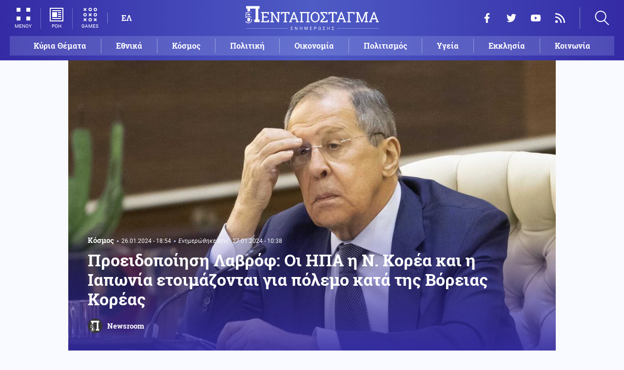

--- FILE ---
content_type: text/html; charset=UTF-8
request_url: https://www.pentapostagma.gr/kosmos/7218312_proeidopoiisi-labrof-oi-ipa-i-n-korea-kai-i-iaponia-etoimazontai-gia-polemo-kata-tis
body_size: 16917
content:
<!DOCTYPE html><html lang="el" dir="ltr" prefix="content: http://purl.org/rss/1.0/modules/content/ dc: http://purl.org/dc/terms/ foaf: http://xmlns.com/foaf/0.1/ og: http://ogp.me/ns# rdfs: http://www.w3.org/2000/01/rdf-schema# schema: http://schema.org/ sioc: http://rdfs.org/sioc/ns# sioct: http://rdfs.org/sioc/types# skos: http://www.w3.org/2004/02/skos/core# xsd: http://www.w3.org/2001/XMLSchema# "><head><meta charset="utf-8" /><meta name="title" content="Προειδοποίηση Λαβρόφ: Οι ΗΠΑ η Ν. Κορέα και η Ιαπωνία ετοιμάζονται για πόλεμο κατά της Βόρειας Κορέας | Pentapostagma" /><meta property="og:site_name" content="Pentapostagma" /><link rel="shortcut icon" href="/themes/custom/pentapostagma/favicon.ico" /><link rel="canonical" href="https://www.pentapostagma.gr/kosmos/7218312_proeidopoiisi-labrof-oi-ipa-i-n-korea-kai-i-iaponia-etoimazontai-gia-polemo-kata-tis" /><meta name="twitter:card" content="summary_large_image" /><meta name="description" content="Ο Ρώσος υπουργός Εξωτερικών, Σεργκέι Λαβρόφ, κατηγόρησε τις ΗΠΑ, τη Νότια Κορέα και την Ιαπωνία πως προετοιμάζονται για πόλεμο με τη Βόρεια Κορέα.
Ξαφνικά, ανέφερε, «η ρητορική της Νότιας Κορέας έγινε ακόμη πιο εχθρική προς την Πιονγκγιάνγκ». «Ακούμε επίσης επιθετική ρητορική από την Ιαπωνία» και γίνεται σοβαρή συζήτηση για την κατασκευή υποδομών του ΝΑΤΟ με τη βοήθεια των ΗΠΑ, πρόσθεσε." /><meta property="og:type" content="article" /><meta name="twitter:site" content="@pentapostagma" /><link rel="icon" sizes="16x16" href="/themes/custom/pentapostagma/images/favicon-16x16.png" /><meta property="og:url" content="https://www.pentapostagma.gr/kosmos/7218312_proeidopoiisi-labrof-oi-ipa-i-n-korea-kai-i-iaponia-etoimazontai-gia-polemo-kata-tis" /><meta property="og:title" content="Προειδοποίηση Λαβρόφ: Οι ΗΠΑ η Ν. Κορέα και η Ιαπωνία ετοιμάζονται για πόλεμο κατά της Βόρειας Κορέας" /><meta name="keywords" content="Ρωσία, Βόρεια Κορέα, Νότια Κορέα, ΗΠΑ" /><link rel="icon" sizes="32x32" href="/themes/custom/pentapostagma/images/favicon-32x32.png" /><link rel="icon" sizes="192x192" href="/themes/custom/pentapostagma/images/android-chrome-192x192.png" /><meta property="og:description" content="Ο Ρώσος υπουργός Εξωτερικών, Σεργκέι Λαβρόφ, κατηγόρησε τις ΗΠΑ, τη Νότια Κορέα και την Ιαπωνία πως προετοιμάζονται για πόλεμο με τη Βόρεια Κορέα.
Ξαφνικά, ανέφερε, «η ρητορική της Νότιας Κορέας έγινε ακόμη πιο εχθρική προς την Πιονγκγιάνγκ». «Ακούμε επίσης επιθετική ρητορική από την Ιαπωνία» και γίνεται σοβαρή συζήτηση για την κατασκευή υποδομών του ΝΑΤΟ με τη βοήθεια των ΗΠΑ, πρόσθεσε." /><meta property="og:image" content="https://www.pentapostagma.gr/sites/default/files/styles/main_full/public/2024-01/%CE%A3%CE%B5%CF%81%CE%B3%CE%BA%CE%AD%CE%B9%20%CE%9B%CE%B1%CE%B2%CF%81%CF%8C%CF%86.jpg?itok=le76juxI" /><meta property="og:image:secure_url" content="https://www.pentapostagma.gr/sites/default/files/styles/main_full/public/2024-01/%CE%A3%CE%B5%CF%81%CE%B3%CE%BA%CE%AD%CE%B9%20%CE%9B%CE%B1%CE%B2%CF%81%CF%8C%CF%86.jpg?itok=le76juxI" /><meta property="og:image:width" content="1200" /><link rel="apple-touch-icon" sizes="180x180" href="/themes/custom/pentapostagma/images/apple-touch-icon.png" /><meta property="og:image:height" content="630" /><meta property="article:section" content="Κόσμος" /><meta property="article:tag" content="Ρωσία" /><meta property="article:tag" content="Βόρεια Κορέα" /><meta property="article:tag" content="Νότια Κορέα" /><meta property="article:tag" content="ΗΠΑ" /><meta property="article:published_time" content="2024-01-26T18:54:50+02:00" /><meta property="article:modified_time" content="2024-01-27T10:38:54+02:00" /><meta name="viewport" content="width=device-width, user-scalable=1, initial-scale=1.0, minimum-scale=1.0" /><meta name="Generator" content="Drupal 8 (https://www.drupal.org)" /><meta name="MobileOptimized" content="width" /><meta name="HandheldFriendly" content="true" /><script type="application/ld+json">{
"@context": "https://schema.org",
"@graph": [
{
"@type": "NewsArticle",
"articleBody": "Ο Ρώσος υπουργός Εξωτερικών, Σεργκέι Λαβρόφ, κατηγόρησε τις ΗΠΑ, τη Νότια Κορέα και την Ιαπωνία πως προετοιμάζονται για πόλεμο με τη Βόρεια Κορέα.\n\nΞαφνικά, ανέφερε, «η ρητορική της Νότιας Κορέας έγινε ακόμη πιο εχθρική προς την Πιονγκγιάνγκ». «Ακούμε επίσης επιθετική ρητορική από την Ιαπωνία» και γίνεται σοβαρή συζήτηση για την κατασκευή υποδομών του ΝΑΤΟ με τη βοήθεια των ΗΠΑ, πρόσθεσε.\n\nΣύμφωνα με τον Λαβρόφ, σκοπός της στρατιωτικής συμμαχίας που δημιουργήθηκε από τις ΗΠΑ, τη Νότια Κορέα και την Ιαπωνία είναι σαφής: «Ετοιμάζονται για πόλεμο με τη ΛΔΚ (Λαϊκή Δημοκρατία της Κορέας)».\n\nΟι Ηνωμένες Πολιτείες και οι σύμμαχοί τους στην Ασία, υποστήριξε ο Λαβρόφ, είχαν επίσης συζητήσει την ανάπτυξη της αμοιβαίας συνεργασίας: «Είναι αρκετά ανόητο πώς το διατύπωσαν, αλλά είπαν κάτι σαν συνεργασία για πυρηνικά όπλα».\n\n              \n  \n\n\n\n\n\n\nΥπενθυμίζεται πως την περασμένη εβδομάδα, οι τρεις χώρες διεξήγαγαν συνδυασμένες ναυτικές ασκήσεις με τη συμμετοχή ενός αμερικανικού αεροπλανοφόρου στην τελευταία επίδειξη δύναμης κατά της πυρηνικά οπλισμένης Βόρειας Κορέας. Οι κοινές στρατιωτικές ασκήσεις είναι αμυντικού χαρακτήρα και απαραίτητες για την αντιμετώπιση των αυξανόμενων πυρηνικών απειλών από τη Βόρεια Κορέα, έγραψε το Associated Press.\n\nΟ Λαβρόφ υπογράμμισε πως οι σχέσεις της Ρωσίας και της Βόρειας Κορέας «πηγαίνουν καλά και αναπτύσσονται αρκετά ενεργά». Υπενθυμίζεται πως πριν από μερικούς μήνες, ο Βλαντιμίρ Πούτιν συναντήθηκε με τον Κιμ Γιονγκ Ουν, ενώ οι πληροφορίες θέλουν τη Βόρεια Κορέα να προμηθεύει με κρίσιμα πυρομαχικά τη Ρωσία για να συνεχίζει απρόσκοπτα τον πόλεμο στην Ουκρανία.\n\nΟι ΗΠΑ και οι σύμμαχοί τους εκφράζουν σοβαρές ανησυχίες για το ενδεχόμενο η Μόσχα, ως αντάλλαγμα, να προσφέρει χρήματα αλλά κυρίως να τροφοδοτεί τη Πιονγιάνγκ με τεχνολογικό εξοπλισμό που θα της επιτρέψει να αναπτύξει το πυρηνικό της πρόγραμμα. «Βλέπουμε ότι η Βόρεια Κορέα προσπαθεί να είναι ανεξάρτητη, να μην χορεύει με τη μουσική κάποιου άλλου», τόνισε ο Λαβρόφ.\n\nΟ Ρώσος υπουργός Εξωτερικών βρίσκεται στη Νέα Υόρκη για το Συμβούλιο Ασφαλείας του ΟΗΕ σχετικά με την κατάσταση στη Λωρίδα της Γάζας και εν γένει στη Μέση Ανατολή, αλλά και τις εξελίξεις με τον πόλεμο στην Ουκρανία.",
"headline": "Προειδοποίηση Λαβρόφ: Οι ΗΠΑ η Ν. Κορέα και η Ιαπωνία ετοιμάζονται για πόλεμο κατά της Βόρειας Κορέας",
"name": "Προειδοποίηση Λαβρόφ: Οι ΗΠΑ η Ν. Κορέα και η Ιαπωνία ετοιμάζονται για πόλεμο κατά της Βόρειας Κορέας",
"description": "Ο Ρώσος υπουργός Εξωτερικών, Σεργκέι Λαβρόφ, κατηγόρησε τις ΗΠΑ, τη Νότια Κορέα και την Ιαπωνία πως προετοιμάζονται για πόλεμο με τη Βόρεια Κορέα.\n\nΞαφνικά, ανέφερε, «η ρητορική της Νότιας Κορέας έγινε ακόμη πιο εχθρική προς την Πιονγκγιάνγκ». «Ακούμε επίσης επιθετική ρητορική από την Ιαπωνία» και γίνεται σοβαρή συζήτηση για την κατασκευή υποδομών του ΝΑΤΟ με τη βοήθεια των ΗΠΑ, πρόσθεσε.",
"about": [
"Κόσμος",
"Ρωσία",
"Βόρεια Κορέα",
"Νότια Κορέα",
"ΗΠΑ"
],
"image": {
"@type": "ImageObject",
"representativeOfPage": "True",
"url": "https://www.pentapostagma.gr/sites/default/files/styles/main_full/public/2024-01/%CE%A3%CE%B5%CF%81%CE%B3%CE%BA%CE%AD%CE%B9%20%CE%9B%CE%B1%CE%B2%CF%81%CF%8C%CF%86.jpg?itok=le76juxI",
"width": "1280",
"height": "630"
},
"datePublished": "2024-01-26T18:54:50+0200",
"dateModified": "2024-01-27T10:38:54+0200",
"author": {
"@type": "Person",
"@id": "https://www.pentapostagma.gr/authors/newsroom",
"name": "Newsroom",
"url": "https://www.pentapostagma.gr/authors/newsroom"
},
"publisher": {
"@type": "Organization",
"@id": "https://www.pentapostagma.gr/#organization",
"name": "Pentapostagma",
"url": "https://www.pentapostagma.gr",
"logo": {
"@type": "ImageObject",
"url": "https://www.pentapostagma.gr/themes/custom/pentapostagma/images/logo-60-white.png",
"width": "280",
"height": "60"
}
},
"mainEntityOfPage": "https://www.pentapostagma.gr/kosmos/7218312_proeidopoiisi-labrof-oi-ipa-i-n-korea-kai-i-iaponia-etoimazontai-gia-polemo-kata-tis"
},
{
"@type": "Organization",
"@id": "https://www.pentapostagma.gr/#organization",
"name": "Pentapostagma",
"url": "https://www.pentapostagma.gr/"
},
{
"@type": "WebSite",
"@id": "https://www.pentapostagma.gr/#website",
"name": "Pentapostagma",
"url": "https://www.pentapostagma.gr",
"publisher": {
"@type": "Organization",
"@id": "https://www.pentapostagma.gr/#organization",
"name": "Pentapostagma",
"url": "https://www.pentapostagma.gr",
"logo": {
"@type": "ImageObject",
"url": "https://www.pentapostagma.gr/themes/custom/pentapostagma/images/logo-60-white.png",
"width": "280",
"height": "60"
}
}
}
]
}</script><link rel="alternate" hreflang="el" href="https://www.pentapostagma.gr/kosmos/7218312_proeidopoiisi-labrof-oi-ipa-i-n-korea-kai-i-iaponia-etoimazontai-gia-polemo-kata-tis" /><link rel="revision" href="https://www.pentapostagma.gr/kosmos/7218312_proeidopoiisi-labrof-oi-ipa-i-n-korea-kai-i-iaponia-etoimazontai-gia-polemo-kata-tis" /><link rel="amphtml" href="https://www.pentapostagma.gr/kosmos/7218312_proeidopoiisi-labrof-oi-ipa-i-n-korea-kai-i-iaponia-etoimazontai-gia-polemo-kata-tis?amp" /><title>Προειδοποίηση Λαβρόφ: Οι ΗΠΑ η Ν. Κορέα και η Ιαπωνία ετοιμάζονται για πόλεμο κατά της Βόρειας Κορέας | Pentapostagma</title><link rel="dns-prefetch" href="https://securepubads.g.doubleclick.net"><link rel="dns-prefetch" href="https://cdn.orangeclickmedia.com"><link rel="preload" as="font" href="/themes/custom/pentapostagma/fonts/Roboto-Regular.woff2" type="font/woff2" crossorigin="anonymous"><link rel="preload" as="font" href="/themes/custom/pentapostagma/fonts/Roboto-Italic.woff2" type="font/woff2" crossorigin="anonymous"><link rel="preload" as="font" href="/themes/custom/pentapostagma/fonts/Roboto-Bold.woff2" type="font/woff2" crossorigin="anonymous"><link rel="preload" as="font" href="/themes/custom/pentapostagma/fonts/RobotoSlab-Bold.woff2" type="font/woff2" crossorigin="anonymous"><link rel="preload" as="image" href="/sites/default/files/styles/big_teaser/public/2024-01/%CE%A3%CE%B5%CF%81%CE%B3%CE%BA%CE%AD%CE%B9%20%CE%9B%CE%B1%CE%B2%CF%81%CF%8C%CF%86.jpg?itok=QD7IUKda" /><link rel="stylesheet" media="all" href="/sites/default/files/css/css_ZddZR3NgFjALiwUKQaqRmRU83tgWW0mA6_qoB6mEmxc.css?t9afw1" /><link rel="stylesheet" media="all" href="/sites/default/files/css/css_4GxpVhL2znw4E1QtIzkwvbAj-PkSOhMgtm4jfGBzXjw.css?t9afw1" /> <!--[if lte IE 8]><script src="/sites/default/files/js/js_VtafjXmRvoUgAzqzYTA3Wrjkx9wcWhjP0G4ZnnqRamA.js"></script><![endif]--><script>
window.googletag = window.googletag || {cmd: []};
googletag.cmd.push(function () {
var billboard = googletag.sizeMapping()
.addSize([340, 200], [[300, 250], [336, 280]])
.addSize([500, 200], [[468, 60], [300, 250], [336, 280]])
.addSize([768, 200], [[728, 90], [468, 60]])
.addSize([1024, 200], [[970, 250], [728, 90], [970, 90]])
.build();
var leaderboard = googletag.sizeMapping()
.addSize([340, 200], [[300, 250], [336, 280], [300, 600]])
.addSize([500, 200], [[468, 60], [300, 250], [336, 280], [300, 600]])
.addSize([768, 200], [[728, 90], [468, 60]])
.build();
var rectangle_full = googletag.sizeMapping()
.addSize([340, 200], [[300, 600], [336, 280], [300, 250]])
.addSize([768, 200], [[300, 250], [320, 480]])
.build();
var rectangle_full_extra = googletag.sizeMapping()
.addSize([340, 200], [[300, 600], [336, 280], [300, 250]])
.addSize([768, 200], [[300, 600], [300, 250]])
.build();
var rectangle = googletag.sizeMapping()
.addSize([340, 200], [[336, 280], [300, 250]])
.addSize([768, 200], [[300, 250]])
.build();
var inline_full = googletag.sizeMapping()
.addSize([340, 200], [[336, 280], [300, 250], [320, 480]])
.addSize([768, 200], [[728, 90]])
.build();
googletag.defineSlot('/75351959,21211357/pentapostagma.gr/horizontal_1', [[970, 250], [728, 90], [970, 90], [468, 60], [300, 250], [336, 280]], 'horizontal_1')
.defineSizeMapping(billboard)
.addService(googletag.pubads());
googletag.defineSlot('/75351959,21211357/pentapostagma.gr/horizontal_2', [[728, 90], [468, 60], [300, 250], [336, 280], [300, 600], ['fluid']], 'horizontal_2')
.defineSizeMapping(leaderboard)
.addService(googletag.pubads());
googletag.defineSlot('/75351959,21211357/pentapostagma.gr/sidebar_1', [[300, 600], [300, 250], [336, 280]], 'sidebar_1')
.defineSizeMapping(rectangle_full)
.addService(googletag.pubads());
googletag.defineSlot('/75351959,21211357/pentapostagma.gr/sidebar_2', [[336, 280], [300, 250]], 'sidebar_2')
.defineSizeMapping(rectangle)
.addService(googletag.pubads());
googletag.defineSlot('/75351959,21211357/pentapostagma.gr/sidebar_3', [[300, 600], [300, 250], [336, 280]], 'sidebar_3')
.defineSizeMapping(rectangle_full_extra)
.addService(googletag.pubads());
googletag.defineSlot('/75351959,21211357/pentapostagma.gr/in_article_1', [[300, 600], [300, 250], [336, 280], [320, 480]], 'in_article_1')
.defineSizeMapping(rectangle_full)
.addService(googletag.pubads());
googletag.defineSlot('/75351959,21211357/pentapostagma.gr/in_article_2', [[728, 90], [300, 250], [336, 280], [320, 480]], 'in_article_2')
.defineSizeMapping(inline_full)
.addService(googletag.pubads());
googletag.defineSlot('/75351959,21211357/pentapostagma.gr/article_end', [[300, 250], [336, 280]], 'article_end')
.addService(googletag.pubads());
googletag.pubads().setTargeting('nid', ["7218312"]);
googletag.pubads().setTargeting('category', ["kosmos"]);
googletag.pubads().setCentering(true);
googletag.pubads().enableSingleRequest();
googletag.pubads().disableInitialLoad();
googletag.enableServices();
});
</script><script type="text/javascript" src="https://ads.vidoomy.com/pentapostagma_25485.js" async></script><script type="text/javascript">
!function(){"use strict";function e(e){var t=!(arguments.length>1&&void 0!==arguments[1])||arguments[1],c=document.createElement("script");c.src=e,t?c.type="module":(c.async=!0,c.type="text/javascript",c.setAttribute("nomodule",""));var n=document.getElementsByTagName("script")[0];n.parentNode.insertBefore(c,n)}!function(t,c){!function(t,c,n){var a,o,r;n.accountId=c,null!==(a=t.marfeel)&&void 0!==a||(t.marfeel={}),null!==(o=(r=t.marfeel).cmd)&&void 0!==o||(r.cmd=[]),t.marfeel.config=n;var i="https://sdk.mrf.io/statics";e("".concat(i,"/marfeel-sdk.js?id=").concat(c),!0),e("".concat(i,"/marfeel-sdk.es5.js?id=").concat(c),!1)}(t,c,arguments.length>2&&void 0!==arguments[2]?arguments[2]:{})}(window,  7416 ,{} )}();
</script><meta name="format-detection" content="telephone=no"><meta name="robots" content="max-image-preview:large"></head><body> <noscript><iframe src="https://www.googletagmanager.com/ns.html?id=GTM-MXWC27J" height="0" width="0" style="display:none;visibility:hidden"></iframe></noscript><div class="dialog-off-canvas-main-canvas" data-off-canvas-main-canvas><div class="page"> <header><div class="container"> <section class="header__top"> <a href="/" class="logo"> <figure> <img src="/themes/custom/pentapostagma/images/logo.svg" alt="Πενταπόσταγμα" width="800" height="200"> <img src="/themes/custom/pentapostagma/images/logo-symbol.svg" alt="Πενταπόσταγμα" width="200" height="200"> </figure> </a><div class="header__left"> <span class="header__burger js-trigger-burger"> <span class="header__burger-icon"></span> <span class="header__burger-icon"></span> <span class="header__burger-txt">ΜΕΝΟΥ</span> </span> <span class="header__icon-link header__icon-link--news"> <a href="/news" data-nid="7351037"> <svg><use xlink:href="/themes/custom/pentapostagma/images/sprite.svg#news"></use></svg> <span>ΡΟΗ</span> </a> </span> <span class="header__icon-link"> <a href="/games"> <svg><use xlink:href="/themes/custom/pentapostagma/images/sprite.svg#games"></use></svg> <span>GAMES</span> </a> </span><div class="header__language"><ul class="language-switcher-language-url"><li><a href="/kosmos/7218312_proeidopoiisi-labrof-oi-ipa-i-n-korea-kai-i-iaponia-etoimazontai-gia-polemo-kata-tis" class="language-link is-active" hreflang="el" data-drupal-link-system-path="node/7218312">ΕΛ</a></li></ul></div></div><div class="header__right"><ul class="header__social"><li> <a href="https://www.facebook.com/pentapostagmagr" target="_blank"> <svg> <use xlink:href="/themes/custom/pentapostagma/images/sprite.svg#facebook"></use> </svg> <span>Facebook</span> </a></li><li> <a href="https://twitter.com/pentapostagma" target="_blank"> <svg> <use xlink:href="/themes/custom/pentapostagma/images/sprite.svg#twitter"></use> </svg> <span>Twitter</span> </a></li><li> <a href="https://www.youtube.com/channel/UCdsoNzPCkE9OpUTkOobHWUg" target="_blank"> <svg> <use xlink:href="/themes/custom/pentapostagma/images/sprite.svg#youtube"></use> </svg> <span>YouTube</span> </a></li><li> <a href="https://www.pentapostagma.gr/rss.xml" target="_blank"> <svg> <use xlink:href="/themes/custom/pentapostagma/images/sprite.svg#rss"></use> </svg> <span>RSS</span> </a></li></ul><div class="header__search"><form class="search-form" action="/search" method="get"><div class="form__item"> <input placeholder="Αναζήτηση" type="text" name="keywords" value="" size="15" maxlength="128"></div><div class="form__submit"> <input type="submit" value="Search" class="form-submit"> <svg><use xlink:href="/themes/custom/pentapostagma/images/sprite.svg#arrow"></use></svg></div></form> <span class="header__search-icon js-trigger-search"> <svg><use xlink:href="/themes/custom/pentapostagma/images/sprite.svg#search"></use></svg> </span></div></div> <nav class="extended-menu"><ul><li> <a href="/featured" data-drupal-link-system-path="featured">Κύρια Θέματα</a></li><li> <svg><use xlink:href="/themes/custom/pentapostagma/images/sprite.svg#arrow"></use></svg> <a href="/ethnika-themata" data-drupal-link-system-path="taxonomy/term/33">Εθνικά θέματα</a><ul><li> <a href="/ethnika-themata/boreia-ipeiros" data-drupal-link-system-path="taxonomy/term/37">Βόρεια Ήπειρος</a></li><li> <a href="/ethnika-themata/ellinotoyrkika" data-drupal-link-system-path="taxonomy/term/34">Ελληνοτουρκικά</a></li><li> <a href="/ethnika-themata/energeia" data-drupal-link-system-path="taxonomy/term/44">Ενέργεια</a></li><li> <a href="/ethnika-themata/esoteriki-asfaleia" data-drupal-link-system-path="taxonomy/term/43">Εσωτερική Ασφάλεια</a></li><li> <a href="/ethnika-themata/kypriako" data-drupal-link-system-path="taxonomy/term/35">Κυπριακό</a></li><li> <a href="/ethnika-themata/kypros" data-drupal-link-system-path="taxonomy/term/41">Κύπρος</a></li><li> <a href="/ethnika-themata/oplika-systimata" data-drupal-link-system-path="taxonomy/term/38">Οπλικά συστήματα</a></li><li> <a href="/ethnika-themata/polemiki-aeroporia" data-drupal-link-system-path="taxonomy/term/39">Πολεμική αεροπορία</a></li><li> <a href="/ethnika-themata/polemiko-naytiko" data-drupal-link-system-path="taxonomy/term/40">Πολεμικό Ναυτικό</a></li><li> <a href="/ethnika-themata/skopiano" data-drupal-link-system-path="taxonomy/term/36">Σκοπιανό</a></li><li> <a href="/ethnika-themata/stratos-xiras" data-drupal-link-system-path="taxonomy/term/42">Στρατός Ξηράς</a></li></ul></li><li> <svg><use xlink:href="/themes/custom/pentapostagma/images/sprite.svg#arrow"></use></svg> <a href="/politiki" data-drupal-link-system-path="taxonomy/term/30">Πολιτική</a><ul><li> <a href="/politiki/aytodioikisi" data-drupal-link-system-path="taxonomy/term/31">Αυτοδιοίκηση</a></li><li> <a href="/politiki/kybernisi" data-drupal-link-system-path="taxonomy/term/32">Κυβέρνηση</a></li></ul></li><li> <svg><use xlink:href="/themes/custom/pentapostagma/images/sprite.svg#arrow"></use></svg> <a href="/ekklisia" data-drupal-link-system-path="taxonomy/term/12">Εκκλησία</a><ul><li> <a href="/ekklisia/agio-oros" data-drupal-link-system-path="taxonomy/term/15">Άγιο Όρος</a></li><li> <a href="/ekklisia/ekklisia-tis-ellados" data-drupal-link-system-path="taxonomy/term/14">Εκκλησία της Ελλάδος</a></li><li> <a href="/ekklisia/patriarheia" data-drupal-link-system-path="taxonomy/term/16">Πατριαρχεία</a></li><li> <a href="/ekklisia/pneymatika-ofelima" data-drupal-link-system-path="taxonomy/term/13">Πνευματικά ωφέλιμα</a></li></ul></li><li> <svg><use xlink:href="/themes/custom/pentapostagma/images/sprite.svg#arrow"></use></svg> <a href="/kosmos" data-drupal-link-system-path="taxonomy/term/17">Κόσμος</a><ul><li> <a href="/kosmos/enoples-syrraxeis" data-drupal-link-system-path="taxonomy/term/23">Ένοπλες Συρράξεις</a></li><li> <a href="/kosmos/afriki" data-drupal-link-system-path="taxonomy/term/25">Αφρική</a></li><li> <a href="/kosmos/balkania" data-drupal-link-system-path="taxonomy/term/24">Βαλκάνια</a></li><li> <a href="/kosmos/ipa" data-drupal-link-system-path="taxonomy/term/20">ΗΠΑ</a></li><li> <a href="/kosmos/kina" data-drupal-link-system-path="taxonomy/term/21">Κίνα</a></li><li> <a href="/kosmos/mesi-anatoli" data-drupal-link-system-path="taxonomy/term/22">Μέση Ανατολή</a></li><li> <a href="/kosmos/pagkosmiopoiisi" data-drupal-link-system-path="taxonomy/term/18">Παγκοσμιοποίηση</a></li><li> <a href="/kosmos/rosia" data-drupal-link-system-path="taxonomy/term/19">Ρωσία</a></li></ul></li><li> <svg><use xlink:href="/themes/custom/pentapostagma/images/sprite.svg#arrow"></use></svg> <a href="/politismos" data-drupal-link-system-path="taxonomy/term/1">Πολιτισμός</a><ul><li> <a href="/politismos/biblia" data-drupal-link-system-path="taxonomy/term/2">Βιβλία</a></li><li> <a href="/politismos/elliniki-glossa" data-drupal-link-system-path="taxonomy/term/3">Ελληνική Γλώσσα</a></li><li> <a href="/politismos/istoria" data-drupal-link-system-path="taxonomy/term/4">Ιστορία</a></li></ul></li><li> <svg><use xlink:href="/themes/custom/pentapostagma/images/sprite.svg#arrow"></use></svg> <a href="/epistimi" data-drupal-link-system-path="taxonomy/term/6">Επιστήμη</a><ul><li> <a href="/epistimi/bioithiki" data-drupal-link-system-path="taxonomy/term/9">Βιοηθική</a></li><li> <a href="/epistimi/energeia" data-drupal-link-system-path="taxonomy/term/8">Ενέργεια</a></li><li> <a href="/epistimi/kairos" data-drupal-link-system-path="taxonomy/term/11">Καιρός</a></li><li> <a href="/epistimi/periballon" data-drupal-link-system-path="taxonomy/term/7">Περιβάλλον</a></li><li> <a href="/epistimi/tehnologia" data-drupal-link-system-path="taxonomy/term/10">Τεχνολογία</a></li></ul></li><li> <a href="/oikonomia" data-drupal-link-system-path="taxonomy/term/47">Οικονομία</a></li><li> <a href="/koinonia" data-drupal-link-system-path="taxonomy/term/5">Κοινωνία</a></li><li> <a href="/athlitismos" data-drupal-link-system-path="taxonomy/term/46">Αθλητισμός</a></li><li> <svg><use xlink:href="/themes/custom/pentapostagma/images/sprite.svg#arrow"></use></svg> <a href="/ygeia" data-drupal-link-system-path="taxonomy/term/26">Υγεία</a><ul><li> <a href="/ygeia/diatrofi" data-drupal-link-system-path="taxonomy/term/27">Διατροφή</a></li><li> <a href="/ygeia/epistimes-ygeias" data-drupal-link-system-path="taxonomy/term/28">Επιστήμες Υγείας</a></li><li> <a href="/ygeia/paidi" data-drupal-link-system-path="taxonomy/term/29">Παιδί</a></li></ul></li><li> <a href="/synenteyxeis" data-drupal-link-system-path="taxonomy/term/833">Συνεντεύξεις</a></li><li> <a href="/videos" data-drupal-link-system-path="videos">WebTV</a></li><li> <a href="/games" data-drupal-link-system-path="games">Games</a></li><li class="extended-menu__vertical"> <svg><use xlink:href="/themes/custom/pentapostagma/images/sprite.svg#arrow"></use></svg> <span>ΠΕΡΙΣΣΟΤΕΡΑ</span><ul><li> <a href="/apopseis" data-drupal-link-system-path="taxonomy/term/45">Απόψεις</a></li><li> <a href="/arheio" data-drupal-link-system-path="taxonomy/term/48">Αρχείο</a></li></ul></li></ul> </nav> </section><ul class="main-menu"><li> <a href="/featured" data-drupal-link-system-path="featured">Κύρια Θέματα</a></li><li> <a href="/ethnika-themata" data-drupal-link-system-path="taxonomy/term/33">Εθνικά</a></li><li> <a href="/kosmos" data-drupal-link-system-path="taxonomy/term/17">Κόσμος</a></li><li> <a href="/politiki" data-drupal-link-system-path="taxonomy/term/30">Πολιτική</a></li><li> <a href="/oikonomia" data-drupal-link-system-path="taxonomy/term/47">Οικονομία</a></li><li> <a href="/politismos" data-drupal-link-system-path="taxonomy/term/1">Πολιτισμός</a></li><li> <a href="/ygeia" data-drupal-link-system-path="taxonomy/term/26">Υγεία</a></li><li> <a href="/ekklisia" data-drupal-link-system-path="taxonomy/term/12">Εκκλησία</a></li><li> <a href="/koinonia" data-drupal-link-system-path="taxonomy/term/5">Κοινωνία</a></li></ul></div></header> <main class="container container--main"><div data-drupal-messages-fallback class="hidden"></div> <article class="article"> <section class="article__top"> <picture class="article__cover"> <source srcset="/sites/default/files/styles/main/public/2024-01/%CE%A3%CE%B5%CF%81%CE%B3%CE%BA%CE%AD%CE%B9%20%CE%9B%CE%B1%CE%B2%CF%81%CF%8C%CF%86.jpg?itok=icKFUKjL 1x" media="all and (min-width: 601px)" type="image/jpeg"/> <source srcset="/sites/default/files/styles/big_teaser/public/2024-01/%CE%A3%CE%B5%CF%81%CE%B3%CE%BA%CE%AD%CE%B9%20%CE%9B%CE%B1%CE%B2%CF%81%CF%8C%CF%86.jpg?itok=QD7IUKda 1x" media="all" type="image/jpeg"/> <img src="/sites/default/files/styles/big_teaser/public/2024-01/%CE%A3%CE%B5%CF%81%CE%B3%CE%BA%CE%AD%CE%B9%20%CE%9B%CE%B1%CE%B2%CF%81%CF%8C%CF%86.jpg?itok=QD7IUKda" alt="" typeof="foaf:Image" /> </picture><div class="article__top-details"> <a class="default-category" href="/kosmos">Κόσμος</a> <time class="default-date" datetime="2024-01-26T18:54:50+02:00">26.01.2024 - 18:54</time><div class="article__update"> <span class="article__update-label">Ενημερώθηκε στις:</span> <time class="default-date" datetime="2024-01-27T10:38:54+02:00">27.01.2024 - 10:38</time></div></div><h1>Προειδοποίηση Λαβρόφ: Οι ΗΠΑ η Ν. Κορέα και η Ιαπωνία ετοιμάζονται για πόλεμο κατά της Βόρειας Κορέας</h1> <a href="/authors/newsroom" class="article__author"> <figure class="article__author-image"> <img alt="Newsroom" src="/sites/default/files/styles/square/public/authors/penta-192x192.png?itok=W4vtNAsJ" width="70" height="70" typeof="foaf:Image" /> </figure> <span class="article__author-name">Newsroom</span> </a> </section><div class="adv adv--full"><div class="adv__inner" id="horizontal_1"><script type="text/javascript">
googletag.cmd.push(function () {
googletag.display('horizontal_1');
});
</script></div></div> <section class="article__main"><div class="article__main-content"><div class="article__share"><div class="article__share-inner"> <svg class="article__share-icon js-trigger-share"><use xlink:href="/themes/custom/pentapostagma/images/sprite.svg#share"></use></svg><ul><li class="fb"><a target="_blank" href="https://www.facebook.com/sharer.php?u=https://www.pentapostagma.gr/kosmos/7218312_proeidopoiisi-labrof-oi-ipa-i-n-korea-kai-i-iaponia-etoimazontai-gia-polemo-kata-tis"><svg><use xlink:href="/themes/custom/pentapostagma/images/sprite.svg#facebook"></use></svg><span>Facebook</span></a></li><li class="mg"><a target="_blank" href="fb-messenger://share/?link=https://www.pentapostagma.gr/kosmos/7218312_proeidopoiisi-labrof-oi-ipa-i-n-korea-kai-i-iaponia-etoimazontai-gia-polemo-kata-tis"><svg><use xlink:href="/themes/custom/pentapostagma/images/sprite.svg#messenger"></use></svg><span>Messenger</span></a></li><li class="tw"><a target="_blank" href="https://twitter.com/share?text=%CE%A0%CF%81%CE%BF%CE%B5%CE%B9%CE%B4%CE%BF%CF%80%CE%BF%CE%AF%CE%B7%CF%83%CE%B7%20%CE%9B%CE%B1%CE%B2%CF%81%CF%8C%CF%86%3A%20%CE%9F%CE%B9%20%CE%97%CE%A0%CE%91%20%CE%B7%20%CE%9D.%20%CE%9A%CE%BF%CF%81%CE%AD%CE%B1%20%CE%BA%CE%B1%CE%B9%20%CE%B7%20%CE%99%CE%B1%CF%80%CF%89%CE%BD%CE%AF%CE%B1%20%CE%B5%CF%84%CE%BF%CE%B9%CE%BC%CE%AC%CE%B6%CE%BF%CE%BD%CF%84%CE%B1%CE%B9%20%CE%B3%CE%B9%CE%B1%20%CF%80%CF%8C%CE%BB%CE%B5%CE%BC%CE%BF%20%CE%BA%CE%B1%CF%84%CE%AC%20%CF%84%CE%B7%CF%82%20%CE%92%CF%8C%CF%81%CE%B5%CE%B9%CE%B1%CF%82%20%CE%9A%CE%BF%CF%81%CE%AD%CE%B1%CF%82&url=https://www.pentapostagma.gr/kosmos/7218312_proeidopoiisi-labrof-oi-ipa-i-n-korea-kai-i-iaponia-etoimazontai-gia-polemo-kata-tis"><svg><use xlink:href="/themes/custom/pentapostagma/images/sprite.svg#twitter"></use></svg><span>Twitter</span></a></li><li class="li"><a target="_blank" href="https://www.linkedin.com/sharing/share-offsite/?url=https://www.pentapostagma.gr/kosmos/7218312_proeidopoiisi-labrof-oi-ipa-i-n-korea-kai-i-iaponia-etoimazontai-gia-polemo-kata-tis" target="_blank"><svg><use xlink:href="/themes/custom/pentapostagma/images/sprite.svg#linkedin"></use></svg><span>LinkedIn</span></a></li><li class="tl"><a target="_blank" href="https://t.me/share/url?url=https://www.pentapostagma.gr/kosmos/7218312_proeidopoiisi-labrof-oi-ipa-i-n-korea-kai-i-iaponia-etoimazontai-gia-polemo-kata-tis&text=%CE%A0%CF%81%CE%BF%CE%B5%CE%B9%CE%B4%CE%BF%CF%80%CE%BF%CE%AF%CE%B7%CF%83%CE%B7%20%CE%9B%CE%B1%CE%B2%CF%81%CF%8C%CF%86%3A%20%CE%9F%CE%B9%20%CE%97%CE%A0%CE%91%20%CE%B7%20%CE%9D.%20%CE%9A%CE%BF%CF%81%CE%AD%CE%B1%20%CE%BA%CE%B1%CE%B9%20%CE%B7%20%CE%99%CE%B1%CF%80%CF%89%CE%BD%CE%AF%CE%B1%20%CE%B5%CF%84%CE%BF%CE%B9%CE%BC%CE%AC%CE%B6%CE%BF%CE%BD%CF%84%CE%B1%CE%B9%20%CE%B3%CE%B9%CE%B1%20%CF%80%CF%8C%CE%BB%CE%B5%CE%BC%CE%BF%20%CE%BA%CE%B1%CF%84%CE%AC%20%CF%84%CE%B7%CF%82%20%CE%92%CF%8C%CF%81%CE%B5%CE%B9%CE%B1%CF%82%20%CE%9A%CE%BF%CF%81%CE%AD%CE%B1%CF%82" target="_blank"><svg><use xlink:href="/themes/custom/pentapostagma/images/sprite.svg#telegram"></use></svg><span>Telegram</span></a></li><li class="mail"><a href="/cdn-cgi/l/email-protection#[base64]"><svg><use xlink:href="/themes/custom/pentapostagma/images/sprite.svg#email"></use></svg><span>E-mail</span></a></li></ul><div class="article__comment-counter js-article__comment-counter"> <svg><use xlink:href="/themes/custom/pentapostagma/images/sprite.svg#comments-flat"></use></svg> <span class="disqus-comment-count" data-disqus-identifier="7218312">0</span></div></div></div><div class="PPG_VIDEO"></div><div class="article__body"><p>Ο Ρώσος υπουργός Εξωτερικών, Σεργκέι Λαβρόφ, κατηγόρησε τις ΗΠΑ, τη Νότια Κορέα και την Ιαπωνία πως προετοιμάζονται για πόλεμο με τη Βόρεια Κορέα.</p><p>Ξαφνικά, ανέφερε, «η ρητορική της Νότιας Κορέας έγινε ακόμη πιο εχθρική προς την Πιονγκγιάνγκ». «Ακούμε επίσης επιθετική ρητορική από την Ιαπωνία» και γίνεται σοβαρή συζήτηση για την κατασκευή υποδομών του ΝΑΤΟ με τη βοήθεια των ΗΠΑ, πρόσθεσε.</p><p>Σύμφωνα με τον Λαβρόφ, σκοπός της στρατιωτικής συμμαχίας που δημιουργήθηκε από τις ΗΠΑ, τη Νότια Κορέα και την Ιαπωνία είναι σαφής: «Ετοιμάζονται για πόλεμο με τη ΛΔΚ (Λαϊκή Δημοκρατία της Κορέας)».</p><p>Οι Ηνωμένες Πολιτείες και οι σύμμαχοί τους στην Ασία, υποστήριξε ο Λαβρόφ, είχαν επίσης συζητήσει την ανάπτυξη της αμοιβαίας συνεργασίας: «Είναι αρκετά ανόητο πώς το διατύπωσαν, αλλά είπαν κάτι σαν συνεργασία για πυρηνικά όπλα».</p><div class="embed-media embed-media--video"><iframe width="854" height="480" frameborder="0" allowfullscreen="allowfullscreen" src="https://www.youtube.com/embed/YeWBK1roeNI?autoplay=0&amp;start=0&amp;rel=0"></iframe></div><p>Υπενθυμίζεται πως την περασμένη εβδομάδα, οι τρεις χώρες διεξήγαγαν συνδυασμένες ναυτικές ασκήσεις με τη συμμετοχή ενός αμερικανικού αεροπλανοφόρου στην τελευταία επίδειξη δύναμης κατά της πυρηνικά οπλισμένης Βόρειας Κορέας. Οι κοινές στρατιωτικές ασκήσεις είναι αμυντικού χαρακτήρα και απαραίτητες για την αντιμετώπιση των αυξανόμενων πυρηνικών απειλών από τη Βόρεια Κορέα, έγραψε το Associated Press.</p><p>Ο Λαβρόφ υπογράμμισε πως οι σχέσεις της Ρωσίας και της Βόρειας Κορέας «πηγαίνουν καλά και αναπτύσσονται αρκετά ενεργά». Υπενθυμίζεται πως πριν από μερικούς μήνες, ο Βλαντιμίρ Πούτιν συναντήθηκε με τον Κιμ Γιονγκ Ουν, ενώ οι πληροφορίες θέλουν τη Βόρεια Κορέα να προμηθεύει με κρίσιμα πυρομαχικά τη Ρωσία για να συνεχίζει απρόσκοπτα τον πόλεμο στην Ουκρανία.</p><p>Οι ΗΠΑ και οι σύμμαχοί τους εκφράζουν σοβαρές ανησυχίες για το ενδεχόμενο η Μόσχα, ως αντάλλαγμα, να προσφέρει χρήματα αλλά κυρίως να τροφοδοτεί τη Πιονγιάνγκ με τεχνολογικό εξοπλισμό που θα της επιτρέψει να αναπτύξει το πυρηνικό της πρόγραμμα. «Βλέπουμε ότι η Βόρεια Κορέα προσπαθεί να είναι ανεξάρτητη, να μην χορεύει με τη μουσική κάποιου άλλου», τόνισε ο Λαβρόφ.</p><p>Ο Ρώσος υπουργός Εξωτερικών βρίσκεται στη Νέα Υόρκη για το Συμβούλιο Ασφαλείας του ΟΗΕ σχετικά με την κατάσταση στη Λωρίδα της Γάζας και εν γένει στη Μέση Ανατολή, αλλά και τις εξελίξεις με τον πόλεμο στην Ουκρανία.</p></div><div class="adv adv--full"><div class="adv__inner" id="article_end"><script data-cfasync="false" src="/cdn-cgi/scripts/5c5dd728/cloudflare-static/email-decode.min.js"></script><script type="text/javascript">
googletag.cmd.push(function () {
googletag.display('article_end');
});
</script></div></div> <a class="article__promotional" href="https://news.google.com/publications/CAAiECHs199YtcV0bnk85v71t1cqFAgKIhAh7NffWLXFdG55POb-9bdX" target="_blank"> Ακολουθήστε το Πενταπόσταγμα στο Google news <img src="/themes/custom/pentapostagma/images/google-news-icon.svg" alt="Google News" width="71" height="58"> </a><ul class="article__tags"><li><a href="/rosia">Ρωσία</a></li><li><a href="/boreia-korea">Βόρεια Κορέα</a></li><li><a href="/notia-korea">Νότια Κορέα</a></li><li><a href="/ipa">ΗΠΑ</a></li></ul><script async src="//pagead2.googlesyndication.com/pagead/js/adsbygoogle.js"></script><ins class="adsbygoogle" style="display:block" data-ad-format="autorelaxed" data-ad-client="ca-pub-3461910012735858" data-ad-slot="2744935167"></ins><script>
(adsbygoogle = window.adsbygoogle || []).push({});
</script><section class="article__more-articles"><div class="default-teaser default-teaser--quadruple network"><div class="network__inner"> <article class="default-teaser__article"> <a href="https://youtu.be/GDMTczPRQ7E?utm_source=pentapostagma.gr&amp;utm_medium=network&amp;utm_campaign=article" target="_blank" rel="nofollow"><div class="default-teaser__top"> <figure> <img src="/sites/default/files/styles/default_teaser/public/2026-01/%CE%9F%CE%B9%2010%20%CF%83%CE%B7%CE%BC%CE%B1%CE%BD%CF%84%CE%B9%CE%BA%CF%8C%CF%84%CE%B5%CF%81%CE%B5%CF%82%20%CE%B5%CF%86%CE%B5%CF%85%CF%81%CE%AD%CF%83%CE%B5%CE%B9%CF%82%20%CF%84%CE%B7%CF%82%20%CE%A1%CF%89%CE%BC%CE%B1%CF%8A%CE%BA%CE%AE%CF%82%20%CE%91%CF%85%CF%84%CE%BF%CE%BA%CF%81%CE%B1%CF%84%CE%BF%CF%81%CE%AF%CE%B1%CF%824.jpg?itok=8Auft-2W" loading="lazy" width="1280" height="720" alt="arxaia-romi" /> </figure></div><h3>Οι 10 σημαντικότερες εφευρέσεις της Ρωμαϊκής Αυτοκρατορίας</h3> </a> </article> <article class="default-teaser__article"> <a href="https://youtu.be/mILQBcBTl8Y?utm_source=pentapostagma.gr&amp;utm_medium=network&amp;utm_campaign=article" target="_blank" rel="nofollow"><div class="default-teaser__top"> <figure> <img src="/sites/default/files/styles/default_teaser/public/2025-12/%CE%A4%CE%B1%20%CF%80%CE%B9%CE%BF%20%CE%B5%CF%80%CE%B9%CE%BA%CE%AF%CE%BD%CE%B4%CF%85%CE%BD%CE%B1%20%CE%B4%CF%81%CE%BF%CE%BC%CE%BF%CE%BB%CF%8C%CE%B3%CE%B9%CE%B1%20%CF%80%CE%BB%CE%BF%CE%AF%CF%89%CE%BD%20%CF%80%CE%BF%CF%85%20%CE%BC%CF%80%CE%BF%CF%81%CE%B5%CE%AF%CF%82%20%CE%BD%CE%B1%20%CE%BA%CE%AC%CE%BD%CE%B5%CE%B9%CF%82%204.jpg?itok=BBQdFWJ9" loading="lazy" width="1280" height="720" alt="ploio-kataigida" /> </figure></div><h3>Τα πιο επικίνδυνα δρομολόγια πλοίων που μπορείς να κάνεις</h3> </a> </article> <article class="default-teaser__article"> <a href="https://youtu.be/-tmmFO-tlHo?utm_source=pentapostagma.gr&amp;utm_medium=network&amp;utm_campaign=article" target="_blank" rel="nofollow"><div class="default-teaser__top"> <figure> <img src="/sites/default/files/styles/default_teaser/public/2025-11/%CE%A4%CE%B1%20%CF%80%CE%B9%CE%BF%20%CE%B5%CF%80%CE%B9%CE%BA%CE%AF%CE%BD%CE%B4%CF%85%CE%BD%CE%B1%20%CE%B1%CE%B5%CF%81%CE%BF%CF%80%CE%BF%CF%81%CE%B9%CE%BA%CE%AC%20%CE%B4%CF%81%CE%BF%CE%BC%CE%BF%CE%BB%CF%8C%CE%B3%CE%B9%CE%B1%20%CF%83%CF%84%CE%BF%CE%BD%20%CE%BA%CF%8C%CF%83%CE%BC%CE%BF%204.jpg?itok=YZbVpWoC" loading="lazy" width="1280" height="720" alt="aerodromio" /> </figure></div><h3>Τα πιο επικίνδυνα αεροπορικά δρομολόγια στον κόσμο</h3> </a> </article> <article class="default-teaser__article"> <a href="https://wikihealth.gr/category/diatrofi/leyko-psomi-vs-psomi-olikis-aleseos-poio-einai-kalytero-gia-esas/?utm_source=pentapostagma.gr&amp;utm_medium=network&amp;utm_campaign=article" target="_blank" rel="nofollow"><div class="default-teaser__top"> <figure> <img src="/sites/default/files/styles/default_teaser/public/2025-10/psomi.jpg?itok=wm-TTGVw" loading="lazy" width="1200" height="800" alt="" /> </figure></div><h3>Η διαμάχη του ψωμιού: Λευκό ή ολικής; Οι διαφορές στη διατροφή σας</h3> </a> </article> <article class="default-teaser__article"> <a href="https://youtu.be/_nVvG8cXz7k?utm_source=pentapostagma.gr&amp;utm_medium=network&amp;utm_campaign=article" target="_blank" rel="nofollow"><div class="default-teaser__top"> <figure> <img src="/sites/default/files/styles/default_teaser/public/2025-10/%CE%A4%CE%B1%20%CF%80%CE%B9%CE%BF%20%CE%B1%CE%BD%CE%B1%CF%84%CF%81%CE%B9%CF%87%CE%B9%CE%B1%CF%83%CF%84%CE%B9%CE%BA%CE%AC%20%CF%80%CE%B5%CE%B9%CF%81%CE%AC%CE%BC%CE%B1%CF%84%CE%B1%20%CF%80%CE%BF%CF%85%20%CE%AD%CF%87%CE%BF%CF%85%CE%BD%20%CE%B3%CE%AF%CE%BD%CE%B5%CE%B9%20%CF%83%CE%B5%20%CE%B1%CE%BD%CE%B8%CF%81%CF%8E%CF%80%CE%BF%CF%85%CF%824.jpg?itok=B2OS-5H1" loading="lazy" width="1280" height="720" alt="peiramata-se-anthropous" /> </figure></div><h3>Τα πιο ανατριχιαστικά πειράματα που έχουν γίνει σε ανθρώπους</h3> </a> </article> <article class="default-teaser__article"> <a href="https://youtu.be/LQcwbGU8SMU?utm_source=pentapostagma.gr&amp;utm_medium=network&amp;utm_campaign=article" target="_blank" rel="nofollow"><div class="default-teaser__top"> <figure> <img src="/sites/default/files/styles/default_teaser/public/2025-09/%CE%A4%CE%B1%2010%20%CF%83%CE%B7%CE%BC%CE%B1%CE%BD%CF%84%CE%B9%CE%BA%CF%8C%CF%84%CE%B5%CF%81%CE%B1%20%CF%80%CF%81%CE%AC%CE%B3%CE%BC%CE%B1%CF%84%CE%B1%20%CF%80%CE%BF%CF%85%20%CE%B5%CF%86%CE%B5%CF%85%CF%81%CE%AD%CE%B8%CE%B7%CE%BA%CE%B1%CE%BD%20%CF%83%CF%84%CE%B7%CE%BD%20%CE%91%CF%81%CF%87%CE%B1%CE%AF%CE%B1%20%CE%A1%CF%8E%CE%BC%CE%B71.jpg?itok=Q_VgnE2o" loading="lazy" width="1280" height="720" alt="arxaia-romi" /> </figure></div><h3>Τα 10 σημαντικότερα πράγματα που εφευρέθηκαν στην Αρχαία Ρώμη</h3> </a> </article> <article class="default-teaser__article"> <a href="https://wikihealth.gr/category/egkefalos-kai-neyriko-systima/epilipsia-poso-asfalis-einai-i-katanalosi-kafe-nis/?utm_source=pentapostagma.gr&amp;utm_medium=network&amp;utm_campaign=article" target="_blank" rel="nofollow"><div class="default-teaser__top"> <figure> <img src="/sites/default/files/styles/default_teaser/public/2025-08/4f5cd16b-kafes-piesi.jpg?itok=-7qdq1P1" loading="lazy" width="1200" height="675" alt="" /> </figure></div><h3>Είναι ασφαλής η καφεΐνη για άτομα με επιληψία;</h3> </a> </article> <article class="default-teaser__article"> <a href="https://wikihealth.gr/category/ygeia-peptikoy-systimatos/voithoyn-ontos-oi-sporoi-chia-stin-afodeysi/?utm_source=pentapostagma.gr&amp;utm_medium=network&amp;utm_campaign=article" target="_blank" rel="nofollow"><div class="default-teaser__top"> <figure> <img src="/sites/default/files/styles/default_teaser/public/2025-08/%CF%84%CF%83%CE%B9%CE%B1.jpg?itok=3DT4MP26" loading="lazy" width="1254" height="836" alt="" /> </figure></div><h3>Σπόροι Chia: Τι προσφέρουν στον οργανισμό και πως βοηθούν το έντερο</h3> </a> </article></div></div> </section><div id="disqus_thread"></div><script>
var disqus_config = function () {
this.page.url = "https://www.pentapostagma.gr/kosmos/7218312_proeidopoiisi-labrof-oi-ipa-i-n-korea-kai-i-iaponia-etoimazontai-gia-polemo-kata-tis";
this.page.identifier = "7218312";
this.language = "el";
};
</script></div> <aside><div class="adv "><div id="sidebar_1" class="adv__inner"><script>
googletag.cmd.push(function() {
googletag.display("sidebar_1");
});
</script></div></div><div class="latest"><h3><span>ΡΟΗ</span></h3><div class="mini-teaser "> <article class="mini-teaser__article"> <a href="/ethnika-themata/ellinotoyrkika/7351037_pyraylikos-efialtis-gia-tin-toyrkia-oi-spike-nlos-kleidonoyn"> <figure> <img src="/sites/default/files/styles/square/public/2026-01/%CF%80%CE%BD.jpg?itok=6uB8_MY6" loading="lazy" width="750" height="375" alt="" /> </figure><div class="mini-teaser__cat-date default-cat-date"> <span class="default-category">Ελληνοτουρκικά</span> <time class="default-date" datetime="2026-01-23T23:58:12+02:00">23.01.2026 - 23:58</time></div><h4>Πυραυλικός εφιάλτης για την Τουρκία! Οι Spike NLOS &quot;κλειδώνουν&quot; το Αιγαίο- Γιατί τρέμουν οι Τούρκοι τη συμμαχία Ελλάδας-Ισραήλ</h4> </a> </article> <article class="mini-teaser__article"> <a href="/epistimi/energeia/7351147_seismos-52-rihter-tarakoynise-tin-toyrkia-upd"> <figure> <img src="/sites/default/files/styles/square/public/2026-01/seismos%20%284%29.jpg?itok=tOytLnw4" loading="lazy" width="828" height="882" alt="seismos" /> </figure><div class="mini-teaser__cat-date default-cat-date"> <span class="default-category">Ενέργεια</span> <time class="default-date" datetime="2026-01-23T23:50:07+02:00">23.01.2026 - 23:50</time></div><h4>Σεισμός 5,2 Ρίχτερ «ταρακούνησε» την Τουρκία (upd.)</h4> </a> </article> <article class="mini-teaser__article"> <a href="/politismos/istoria/7351009_ti-proeblepe-i-arhiki-symfonia-toy-1951-gia-tin-groilandia"> <figure> <img src="/sites/default/files/styles/square/public/2026-01/Pituffik%206.jpg?itok=4KOnMFC9" loading="lazy" width="1200" height="675" alt="groilandia" /> </figure><div class="mini-teaser__cat-date default-cat-date"> <span class="default-category">Ιστορία</span> <time class="default-date" datetime="2026-01-23T23:48:59+02:00">23.01.2026 - 23:48</time></div><h4>Τι προέβλεπε η αρχική συμφωνία του 1951 για την Γροιλανδία που επαναδιαπραγματεύεται τώρα ο Τραμπ με την Ευρώπη</h4> </a> </article> <article class="mini-teaser__article"> <a href="/koinonia/7351146_kriti-synelifthi-35hronos-gia-apati-me-propliromenes-kartes-pos-droyse"> <figure> <img src="/sites/default/files/styles/square/public/2026-01/elas--9.jpg?itok=OzOXLCnE" loading="lazy" width="960" height="600" alt="" /> </figure><div class="mini-teaser__cat-date default-cat-date"> <span class="default-category">Κοινωνία</span> <time class="default-date" datetime="2026-01-23T23:38:53+02:00">23.01.2026 - 23:38</time></div><h4>Κρήτη: Συνελήφθη 35χρονος για απάτη με προπληρωμένες κάρτες - Πώς δρούσε</h4> </a> </article> <article class="mini-teaser__article"> <a href="/athlitismos/7351145_ethniki-polo-me-antipalo-tin-italia-sti-mahi-gia-halkino-metallio"> <figure> <img src="/sites/default/files/styles/square/public/2026-01/xrwma-polo-4.jpg?itok=ktn9XpZe" loading="lazy" width="1360" height="764" alt="" /> </figure><div class="mini-teaser__cat-date default-cat-date"> <span class="default-category">Αθλητισμός</span> <time class="default-date" datetime="2026-01-23T23:23:45+02:00">23.01.2026 - 23:23</time></div><h4>Εθνική Πόλο: Με αντίπαλο την Ιταλία στη «μάχη» για το χάλκινο μετάλλιο</h4> </a> </article> <article class="mini-teaser__article"> <a href="/politiki/7351144_shoinas-eimaste-epikentro-tis-dimokratias-ston-planiti"> <figure> <img src="/sites/default/files/styles/square/public/2024-08/margaritis-sxoinas.jpg?itok=oaivJUwm" loading="lazy" width="960" height="600" alt="" /> </figure><div class="mini-teaser__cat-date default-cat-date"> <span class="default-category">Πολιτική</span> <time class="default-date" datetime="2026-01-23T23:16:17+02:00">23.01.2026 - 23:16</time></div><h4>Σχοινάς: «Είμαστε το επίκεντρο της δημοκρατίας στον πλανήτη»</h4> </a> </article> <article class="mini-teaser__article"> <a href="/koinonia/7351143_kanena-ihnos-tis-16hronis-lora-i-nea-anakoinosi-toy-hamogeloy-kai-oi-sheseis-me"> <figure> <img src="/sites/default/files/styles/square/public/2026-01/lora-1.jpg?itok=RTGfqdzp" loading="lazy" width="1024" height="742" alt="" /> </figure><div class="mini-teaser__cat-date default-cat-date"> <span class="default-category">Κοινωνία</span> <time class="default-date" datetime="2026-01-23T23:08:00+02:00">23.01.2026 - 23:08</time></div><h4>Κανένα ίχνος της 16χρονης Λόρα - Η νέα ανακοίνωση του «Χαμόγελου» και οι σχέσεις με άλλα πρόσωπα</h4> </a> </article> <article class="mini-teaser__article"> <a href="/koinonia/7351142_patra-anastatosi-se-syrmo-toy-proastiakoy-mesilikas-aselgise-se-aniliki"> <figure> <img src="/sites/default/files/styles/square/public/2024-09/proastiakos-atixyma.jpg?itok=0wvjX-BO" loading="lazy" width="1200" height="800" alt="" /> </figure><div class="mini-teaser__cat-date default-cat-date"> <span class="default-category">Κοινωνία</span> <time class="default-date" datetime="2026-01-23T23:04:18+02:00">23.01.2026 - 23:04</time></div><h4>Πάτρα: Αναστάτωση σε συρμό του Προαστιακού - Μεσήλικας ασέλγησε σε ανήλικη</h4> </a> </article> <article class="mini-teaser__article"> <a href="/oikonomia/7351141_hrysos-kai-asimi-prominyoyn-ton-g-pagkosmio-polemo-giati-oi-times-ektoxeyontai"> <figure> <img src="/sites/default/files/styles/square/public/2026-01/%CF%87%CF%81%CF%85%CF%83%CE%BF%CF%82.jpg?itok=wFjyhWc3" loading="lazy" width="2560" height="1475" alt="χρυσος" /> </figure><div class="mini-teaser__cat-date default-cat-date"> <span class="default-category">Οικονομία</span> <time class="default-date" datetime="2026-01-23T23:02:14+02:00">23.01.2026 - 23:02</time></div><h4>Χρυσός και ασήμι &quot;προμηνύουν&quot; τον Γ&#039; Παγκόσμιο Πόλεμο! Γιατί οι τιμές εκτοξεύονται όπως το 1914 και το 1939;</h4> </a> </article> <article class="mini-teaser__article"> <a href="/kosmos/7351140_frenitida-gia-ta-aviator-gyalia-toy-makron-hrimatistiriako-rali-kai-o-tom-kroyz"> <figure> <img src="/sites/default/files/styles/square/public/2026-01/macron%20%281%29.jpg?itok=WGFe9EGv" loading="lazy" width="1024" height="576" alt="macron" /> </figure><div class="mini-teaser__cat-date default-cat-date"> <span class="default-category">Κόσμος</span> <time class="default-date" datetime="2026-01-23T23:00:28+02:00">23.01.2026 - 23:00</time></div><h4>Φρενίτιδα για τα aviator γυαλιά του Μακρόν - Το χρηματιστηριακό ράλι και ο... Τομ Κρουζ</h4> </a> </article> <article class="mini-teaser__article"> <a href="/kosmos/ipa/7351137_tramp-anebazei-toys-tonoys-enantion-tis-koybas-exetazei-pliri-naytiko-apokleismo"> <figure> <img src="/sites/default/files/styles/square/public/2026-01/donld-trump-696x464_0.jpg?itok=-woRGSHZ" loading="lazy" width="696" height="464" alt="" /> </figure><div class="mini-teaser__cat-date default-cat-date"> <span class="default-category">ΗΠΑ</span> <time class="default-date" datetime="2026-01-23T22:53:40+02:00">23.01.2026 - 22:53</time></div><h4>Τραμπ: Ανεβάζει τους τόνους εναντίον της Κούβας - Εξετάζει πλήρη ναυτικό αποκλεισμό στις εισαγωγές πετρελαίου</h4> </a> </article> <article class="mini-teaser__article"> <a href="/kosmos/7351004_pakistan-anakoinose-oliko-eksyghronismo-toy-polemikoy-toy-naytikoy"> <figure> <img src="/sites/default/files/styles/square/public/2026-01/%CF%80%CE%B1%CE%BA%CE%B9%CF%83%CF%84%CE%B1%CE%BD%CE%B9%CE%BA%CE%AC%20%CF%80%CE%BF%CE%BB%CE%B5%CE%BC%CE%B9%CE%BA%CE%AC%20%CF%80%CE%BB%CE%BF%CE%AF%CE%B1%201.jpg?itok=dmNW_m0G" loading="lazy" width="1024" height="683" alt="pakistan-ploio" /> </figure><div class="mini-teaser__cat-date default-cat-date"> <span class="default-category">Κόσμος</span> <time class="default-date" datetime="2026-01-23T22:46:51+02:00">23.01.2026 - 22:46</time></div><h4>Συναγερμός στην Ινδία! Το Πακιστάν ανακοίνωσε την απόκτηση 50 νέων πολεμικών πλοίων για τον ολικό εκσυγχρονισμό του ναυτικού του</h4> </a> </article> <article class="mini-teaser__article"> <a href="/videos/7351138_den-yparhei-epistrofi-i-mesi-anatoli-stis-floges-tis-kolasis"> <figure> <img src="/sites/default/files/styles/square/public/js2ytiVQWY4.png?itok=qiub54a5" loading="lazy" width="480" height="360" alt="" /> </figure><div class="mini-teaser__cat-date default-cat-date"> <time class="default-date" datetime="2026-01-23T22:43:38+02:00">23.01.2026 - 22:43</time></div><h4>Δεν υπάρχει ΕΠΙΣΤΡΟΦΗ: Η Μέση Ανατολή στις ΦΛΟΓΕΣ της Κόλασης</h4> </a> </article> <article class="mini-teaser__article"> <a href="/kosmos/ipa/7351059_ti-kryboyn-oi-ipa-sto-diastimiko-toys-bombardistiko-x-37b"> <figure> <img src="/sites/default/files/styles/square/public/2026-01/%CE%97%CE%A0%CE%91_5.jpg?itok=upmkNQbG" loading="lazy" width="780" height="520" alt="" /> </figure><div class="mini-teaser__cat-date default-cat-date"> <span class="default-category">ΗΠΑ</span> <time class="default-date" datetime="2026-01-23T22:42:54+02:00">23.01.2026 - 22:42</time></div><h4>Ο Τραμπ προειδοποίησε για τρομερά όπλα: Ποιο είναι λοιπόν το μυστικό του διαστημικού οχήματος X-37B;</h4> </a> </article> <article class="mini-teaser__article"> <a href="/epistimi/kairos/7351136_saronei-tis-ipa-i-kakokairia-i-heiroteri-ton-teleytaion-40-eton-symfona-me"> <figure> <img src="/sites/default/files/styles/square/public/2025-12/xioni.jpg?itok=y3QUGdhe" loading="lazy" width="1360" height="907" alt="xioni" /> </figure><div class="mini-teaser__cat-date default-cat-date"> <span class="default-category">Καιρός</span> <time class="default-date" datetime="2026-01-23T22:41:25+02:00">23.01.2026 - 22:41</time></div><h4>«Σαρώνει» τις ΗΠΑ η κακοκαιρία: Η χειρότερη των τελευταίων 40 ετών σύμφωνα με ειδικούς</h4> </a> </article> <article class="mini-teaser__article"> <a href="/athlitismos/7351135_brazilia-apisteyto-skiniko-se-agona-tenis-synelifthisan-dyo-paiktes-gia-akraia"> <figure> <img src="/sites/default/files/styles/square/public/2026-01/tenis.jpg?itok=ZeVEFkAV" loading="lazy" width="990" height="600" alt="tenis" /> </figure><div class="mini-teaser__cat-date default-cat-date"> <span class="default-category">Αθλητισμός</span> <time class="default-date" datetime="2026-01-23T22:26:21+02:00">23.01.2026 - 22:26</time></div><h4>Βραζιλία: Απίστευτο σκηνικό σε αγώνα τένις - Συνελήφθησαν δύο παίκτες για ακραία ρατσιστική επίθεση</h4> </a> </article> <article class="mini-teaser__article"> <a href="/ygeia/7351134_hronia-nefriki-nosos-poioi-kindyneyoyn-perissotero-apo-tin-siopili-astheneia"> <figure> <img src="/sites/default/files/styles/square/public/2022-05/nefra-giatros.jpg?itok=dEmSJVO4" loading="lazy" width="763" height="458" alt="" /> </figure><div class="mini-teaser__cat-date default-cat-date"> <span class="default-category">Υγεία</span> <time class="default-date" datetime="2026-01-23T22:19:45+02:00">23.01.2026 - 22:19</time></div><h4>Χρόνια νεφρική νόσος: Ποιοι κινδυνεύουν περισσότερο από την «σιωπηλή» ασθένεια</h4> </a> </article> <article class="mini-teaser__article"> <a href="/kosmos/7351133_oykrania-se-katafygio-i-kopi-tis-basilopitas-tis-ellinikis-presbeias"> <figure> <img src="/sites/default/files/styles/square/public/2026-01/kiev.jpg?itok=vpiKRsRT" loading="lazy" width="1360" height="1114" alt="kiev" /> </figure><div class="mini-teaser__cat-date default-cat-date"> <span class="default-category">Κόσμος</span> <time class="default-date" datetime="2026-01-23T22:14:34+02:00">23.01.2026 - 22:14</time></div><h4>Ουκρανία: Σε καταφύγιο η κοπή της βασιλόπιτας της ελληνικής πρεσβείας</h4> </a> </article> <article class="mini-teaser__article"> <a href="/koinonia/7351132_lykobrysi-agrio-xylo-metaxy-odigon-gia-tin-proteraiotita-ston-dromo-binteo"> <figure> <img src="/sites/default/files/styles/square/public/2025-12/autokinita-dromos.jpg?itok=mkkws5Hl" loading="lazy" width="2048" height="1371" alt="Αυτοκινητα" /> </figure><div class="mini-teaser__cat-date default-cat-date"> <span class="default-category">Κοινωνία</span> <time class="default-date" datetime="2026-01-23T22:07:24+02:00">23.01.2026 - 22:07</time></div><h4>Λυκόβρυση: Άγριο ξύλο μεταξύ οδηγών για την... προτεραιότητα στον δρόμο (βίντεο)</h4> </a> </article> <article class="mini-teaser__article"> <a href="/epistimi/kairos/7351131_ziakopoylos-gia-katastrofes-stin-ano-glyfada-anagki-gia-amesa"> <figure> <img src="/sites/default/files/styles/square/public/2026-01/glyfada_1.jpg?itok=XFxW5Mos" loading="lazy" width="1920" height="1281" alt="" /> </figure><div class="mini-teaser__cat-date default-cat-date"> <span class="default-category">Καιρός</span> <time class="default-date" datetime="2026-01-23T22:04:18+02:00">23.01.2026 - 22:04</time></div><h4>Ζιακόπουλος για καταστροφές στην Άνω Γλυφάδα: «Ανάγκη για άμεσα αντιπλημμυρικά έργα»</h4> </a> </article></div></div><div class="adv "><div id="sidebar_2" class="adv__inner"><script>
googletag.cmd.push(function() {
googletag.display("sidebar_2");
});
</script></div></div> </aside> </section> <section class="article__more-articles"><h3 class="secondary-title"> <svg><use xlink:href="/themes/custom/pentapostagma/images/sprite.svg#ornament"></use></svg> <span>ΔΗΜΟΦΙΛΗ</span> <svg><use xlink:href="/themes/custom/pentapostagma/images/sprite.svg#ornament"></use></svg></h3><div class="default-teaser default-teaser--quadruple"> <article class="default-teaser__article"> <a href="/ethnika-themata/ellinotoyrkika/7350871_proeidopoiisi-sok-apo-israil-molis-teleiosoyn-me-toys"><div class="default-teaser__top"> <picture> <source srcset="/sites/default/files/styles/default_teaser/public/2026-01/%CE%B5%CE%BB%CE%BB%CE%B1%CF%82_0.jpg?itok=C1v2WB6k 1x" media="all and (min-width: 601px)" type="image/jpeg"/> <source srcset="/sites/default/files/styles/square_big/public/2026-01/%CE%B5%CE%BB%CE%BB%CE%B1%CF%82_0.jpg?itok=GxwcL-XB 1x" media="all" type="image/jpeg"/> <img src="/sites/default/files/styles/square_big/public/2026-01/%CE%B5%CE%BB%CE%BB%CE%B1%CF%82_0.jpg?itok=GxwcL-XB" alt="" typeof="foaf:Image" /> </picture><div class="default-teaser__cat-date default-cat-date"> <span class="default-category">Ελληνοτουρκικά</span> <time class="default-date" datetime="2026-01-22T20:06:03+02:00">22.01.2026 - 20:06</time> <span class="default-comments"> <svg><use xlink:href="/themes/custom/pentapostagma/images/sprite.svg#comment"></use></svg> <span class="disqus-comment-count" data-disqus-identifier="7350871">0</span> </span></div></div><h3>Η εφιαλτική ανάλυση του Σ. Γκάλ! &quot;Μόλις τελειώσουν με τους Κούρδους, οι Τούρκοι έρχονται για την Ελλάδα&quot;</h3><div class="default-teaser__summary">Γιατί η Ελλάδα και το Ισραήλ βρίσκονται στο στόχαστρο;</div> </a> </article> <article class="default-teaser__article"> <a href="/ethnika-themata/ellinotoyrkika/7350837_prodosia-sti-mesogeio-tramp-kai-erntogan-kanoyn-koyreloharto"><div class="default-teaser__top"> <picture> <source srcset="/sites/default/files/styles/default_teaser/public/2020-09/%CE%A4%CF%81%CE%B1%CE%BC%CF%80-%CE%95%CF%81%CE%BD%CF%84%CE%BF%CE%B3%CE%AC%CE%BD.jpg?itok=EJ6jnkOB 1x" media="all and (min-width: 601px)" type="image/jpeg"/> <source srcset="/sites/default/files/styles/square_big/public/2020-09/%CE%A4%CF%81%CE%B1%CE%BC%CF%80-%CE%95%CF%81%CE%BD%CF%84%CE%BF%CE%B3%CE%AC%CE%BD.jpg?itok=Z0Jf_Cfh 1x" media="all" type="image/jpeg"/> <img src="/sites/default/files/styles/square_big/public/2020-09/%CE%A4%CF%81%CE%B1%CE%BC%CF%80-%CE%95%CF%81%CE%BD%CF%84%CE%BF%CE%B3%CE%AC%CE%BD.jpg?itok=Z0Jf_Cfh" alt="" typeof="foaf:Image" /> </picture><div class="default-teaser__cat-date default-cat-date"> <span class="default-category">Ελληνοτουρκικά</span> <time class="default-date" datetime="2026-01-22T16:15:23+02:00">22.01.2026 - 16:15</time> <span class="default-comments"> <svg><use xlink:href="/themes/custom/pentapostagma/images/sprite.svg#comment"></use></svg> <span class="disqus-comment-count" data-disqus-identifier="7350837">0</span> </span></div></div><h3>Προδοσία στη Μεσόγειο! Τραμπ- Ερντογάν κάνουν &quot;κουρελόχαρτο&quot; τον χάρτη της Σεβίλλης-Exxon Mobil και Chevron μπαίνουν στην ελληνική ΑΟΖ με τουρκική σημαία;</h3><div class="default-teaser__summary">Πώς το &quot;ειδύλλιο&quot; Τραμπ-Ερντογάν πετάει την Ελλάδα και την Κύπρο στα βράχια</div> </a> </article> <article class="default-teaser__article"> <a href="/kosmos/ipa/7350949_ola-ta-mahitika-f-35-stin-eyropi-mplokarontai-apo-tis-ipa-se-periptosi-polemoy"><div class="default-teaser__top"> <picture> <source srcset="/sites/default/files/styles/default_teaser/public/2026-01/f35.jpg?itok=xqtCP3lP 1x" media="all and (min-width: 601px)" type="image/jpeg"/> <source srcset="/sites/default/files/styles/square_big/public/2026-01/f35.jpg?itok=D4tHKpzK 1x" media="all" type="image/jpeg"/> <img src="/sites/default/files/styles/square_big/public/2026-01/f35.jpg?itok=D4tHKpzK" alt="" typeof="foaf:Image" /> </picture><div class="default-teaser__cat-date default-cat-date"> <span class="default-category">ΗΠΑ</span> <time class="default-date" datetime="2026-01-22T22:50:09+02:00">22.01.2026 - 22:50</time> <span class="default-comments"> <svg><use xlink:href="/themes/custom/pentapostagma/images/sprite.svg#comment"></use></svg> <span class="disqus-comment-count" data-disqus-identifier="7350949">0</span> </span></div></div><h3>Ο Φινλανδός Πρόεδρος τίναξε την μπάνκα! Χωρίς την άδεια των ΗΠΑ, τα F-35 δεν παίρνουν ούτε μπρος (Βίντεο)</h3><div class="default-teaser__summary">Η ανάγκη ανάπτυξης εξελιγμένων οπλικών συστημάτων από την Ευρώπη είναι πλέον ζωτική για την συνέχιση ύπαρξης της...</div> </a> </article> <article class="default-teaser__article"> <a href="/ethnika-themata/oplika-systimata/7350866_entyposiaka-nea-apo-eab-iai-o-kentayros-mpainei-sto-barak"><div class="default-teaser__top"> <picture> <source srcset="/sites/default/files/styles/default_teaser/public/2026-01/4_2.jpg?itok=RXkmjsqh 1x" media="all and (min-width: 601px)" type="image/jpeg"/> <source srcset="/sites/default/files/styles/square_big/public/2026-01/4_2.jpg?itok=Nc9TzteP 1x" media="all" type="image/jpeg"/> <img src="/sites/default/files/styles/square_big/public/2026-01/4_2.jpg?itok=Nc9TzteP" alt="" typeof="foaf:Image" /> </picture><div class="default-teaser__cat-date default-cat-date"> <span class="default-category">Οπλικά συστήματα</span> <time class="default-date" datetime="2026-01-22T13:57:51+02:00">22.01.2026 - 13:57</time> <span class="default-comments"> <svg><use xlink:href="/themes/custom/pentapostagma/images/sprite.svg#comment"></use></svg> <span class="disqus-comment-count" data-disqus-identifier="7350866">0</span> </span></div></div><h3>Εντυπωσιακά νέα από ΕΑΒ &amp; IAI: Ο Κένταυρος μπαίνει στο BARAK-MX και αναβαθμίζει ριζικά την ελληνική αεράμυνα</h3><div class="default-teaser__summary">Η ενσωμάτωση του ελληνικού συστήματος Κένταυρος στο BARAK‑MX διαμορφώνει μια ενιαία, πολυεπίπεδη και οικονομικά...</div> </a> </article></div> </section></article> </main> <footer> <section class="footer__top"><div class="container container--footer-top"><div class="footer__social"> <svg><use xlink:href="/themes/custom/pentapostagma/images/sprite.svg#ornament"></use></svg><h4>ΑΚΟΛΟΥΘΗΣΤΕ ΜΑΣ</h4><ul><li> <a href="https://www.facebook.com/pentapostagmagr" target="_blank"> <svg> <use xlink:href="/themes/custom/pentapostagma/images/sprite.svg#facebook"></use> </svg> <span>Facebook</span> </a></li><li> <a href="https://twitter.com/pentapostagma" target="_blank"> <svg> <use xlink:href="/themes/custom/pentapostagma/images/sprite.svg#twitter"></use> </svg> <span>Twitter</span> </a></li><li> <a href="https://www.youtube.com/channel/UCdsoNzPCkE9OpUTkOobHWUg" target="_blank"> <svg> <use xlink:href="/themes/custom/pentapostagma/images/sprite.svg#youtube"></use> </svg> <span>YouTube</span> </a></li><li> <a href="https://www.pentapostagma.gr/rss.xml" target="_blank"> <svg> <use xlink:href="/themes/custom/pentapostagma/images/sprite.svg#rss"></use> </svg> <span>RSS</span> </a></li></ul> <svg><use xlink:href="/themes/custom/pentapostagma/images/sprite.svg#ornament"></use></svg></div><div class="newsletter"><h4>NEWSLETTER</h4><div class="newsletter__desc"> Με την εγγραφή σας στο Newsletter μπορείτε να ενημερώνεστε πρώτοι σχετικά με τις ειδήσεις της έκτακτης επικαιρότητας.</div><div id="xnewsletter_form-wrapper"><form class="xnewsletter-form" data-drupal-selector="xnewsletter-form" action="/kosmos/7218312_proeidopoiisi-labrof-oi-ipa-i-n-korea-kai-i-iaponia-etoimazontai-gia-polemo-kata-tis" method="post" id="xnewsletter-form" accept-charset="UTF-8"><div class="newsletter__fields"><div class="form-group"><div class="js-form-item form-item js-form-type-email form-item-email js-form-item-email form-no-label"> <input data-drupal-selector="edit-email" type="email" id="edit-email" name="email" value="" size="60" maxlength="254" placeholder="Email" class="form-email required" required="required" aria-required="true" /></div></div> <button class="more-link more-link--white button js-form-submit form-submit" data-drupal-selector="edit-submit" type="submit" id="edit-submit" name="op" value="ΕΓΓΡΑΦΗ"> <span>ΕΓΓΡΑΦΗ</span> <svg><use xlink:href="/themes/custom/pentapostagma/images/sprite.svg#arrow-cta"></use></svg> </button></div><input autocomplete="off" data-drupal-selector="form-99tvyqgstrxzqxizgod5xfgyw3gtdcoyeam2rwiq-2e" type="hidden" name="form_build_id" value="form-99TvyqgSTrXZQxIzgOd5XfGYW3gtdcOYEAm2rWiq_2E" /><input data-drupal-selector="edit-xnewsletter-form" type="hidden" name="form_id" value="xnewsletter_form" /></form></div></div></div> </section> <section class="footer__bottom container"><ul class="footer__menu"><li><a href="/terms" data-drupal-link-system-path="node/6919430">Όροι χρήσης</a></li><li><a href="/contact" data-drupal-link-system-path="contact">Επικοινωνία</a></li></ul> <span class="footer__copy">©2026 Pentapostagma.gr</span> <a href="https://www.pixual.co" class="pixual" target="_blank"> <img src="/themes/custom/pentapostagma/images/pixual.svg" width="91" height="24" alt="Pixual"> </a> </section></footer></div></div><script type="application/json" data-drupal-selector="drupal-settings-json">{"path":{"baseUrl":"\/","scriptPath":null,"pathPrefix":"","currentPath":"node\/7218312","currentPathIsAdmin":false,"isFront":false,"currentLanguage":"el"},"pluralDelimiter":"\u0003","ajaxPageState":{"libraries":"core\/drupal.ajax,core\/html5shiv,core\/jquery.form,core\/picturefill,entity_embed\/caption,extlink\/drupal.extlink,pentapostagma\/article,pentapostagma\/global,pentapostagma\/mini_teaser,pentapostagma\/network,statistics\/drupal.statistics,system\/base,video_embed_field\/responsive-video,views\/views.module","theme":"pentapostagma","theme_token":null},"ajaxTrustedUrl":{"form_action_p_pvdeGsVG5zNF_XLGPTvYSKCf43t8qZYSwcfZl2uzM":true,"\/kosmos\/7218312_proeidopoiisi-labrof-oi-ipa-i-n-korea-kai-i-iaponia-etoimazontai-gia-polemo-kata-tis?ajax_form=1":true},"data":{"extlink":{"extTarget":false,"extTargetNoOverride":false,"extNofollow":false,"extFollowNoOverride":false,"extClass":"0","extLabel":"(link is external)","extImgClass":false,"extSubdomains":true,"extExclude":"","extInclude":"","extCssExclude":"","extCssExplicit":"","extAlert":false,"extAlertText":"This link will take you to an external web site. We are not responsible for their content.","mailtoClass":"0","mailtoLabel":"(link sends email)"}},"ajax":{"edit-submit":{"wrapper":"xnewsletter_form-wrapper","callback":"::ajaxCallback","progress":[],"event":"mousedown","keypress":true,"prevent":"click","url":"\/kosmos\/7218312_proeidopoiisi-labrof-oi-ipa-i-n-korea-kai-i-iaponia-etoimazontai-gia-polemo-kata-tis?ajax_form=1","dialogType":"ajax","submit":{"_triggering_element_name":"op","_triggering_element_value":"\u0395\u0393\u0393\u03a1\u0391\u03a6\u0397"}}},"statistics":{"data":{"nid":"7218312"},"url":"\/core\/modules\/statistics\/statistics.php"},"user":{"uid":0,"permissionsHash":"2b71c28551f340eabf2e45f1d6a7f814b4863c274dfc9b1e84e20382d0b91ce6"}}</script><script src="/sites/default/files/js/js_DDl5qIg_WgHAfhceLjYdS4KlN1QiRnru72IutBh2eyY.js"></script><script id="dsq-count-scr" src="//pentapostagma.disqus.com/count.js" async></script><script src="//instant.page/5.1.0" type="module" integrity="sha384-by67kQnR+pyfy8yWP4kPO12fHKRLHZPfEsiSXR8u2IKcTdxD805MGUXBzVPnkLHw"></script><script async src="https://static.adman.gr/adman.js"></script><script>window.AdmanQueue=window.AdmanQueue||[];AdmanQueue.push(function(){Adman.adunit({id:1463,h:'https://x.grxchange.gr',inline:true})});</script><style>
#onesignal-popover-container, #onesignal-slidedown-container { z-index: 50; }
</style><script defer src="https://static.cloudflareinsights.com/beacon.min.js/vcd15cbe7772f49c399c6a5babf22c1241717689176015" integrity="sha512-ZpsOmlRQV6y907TI0dKBHq9Md29nnaEIPlkf84rnaERnq6zvWvPUqr2ft8M1aS28oN72PdrCzSjY4U6VaAw1EQ==" data-cf-beacon='{"version":"2024.11.0","token":"5c1afb8e40e54659a5075f8bc4199aa3","r":1,"server_timing":{"name":{"cfCacheStatus":true,"cfEdge":true,"cfExtPri":true,"cfL4":true,"cfOrigin":true,"cfSpeedBrain":true},"location_startswith":null}}' crossorigin="anonymous"></script>
</body></html>

--- FILE ---
content_type: text/html; charset=utf-8
request_url: https://www.google.com/recaptcha/api2/aframe
body_size: 270
content:
<!DOCTYPE HTML><html><head><meta http-equiv="content-type" content="text/html; charset=UTF-8"></head><body><script nonce="7oK_bwZkGzZM87Lk82IQ9Q">/** Anti-fraud and anti-abuse applications only. See google.com/recaptcha */ try{var clients={'sodar':'https://pagead2.googlesyndication.com/pagead/sodar?'};window.addEventListener("message",function(a){try{if(a.source===window.parent){var b=JSON.parse(a.data);var c=clients[b['id']];if(c){var d=document.createElement('img');d.src=c+b['params']+'&rc='+(localStorage.getItem("rc::a")?sessionStorage.getItem("rc::b"):"");window.document.body.appendChild(d);sessionStorage.setItem("rc::e",parseInt(sessionStorage.getItem("rc::e")||0)+1);localStorage.setItem("rc::h",'1769205542364');}}}catch(b){}});window.parent.postMessage("_grecaptcha_ready", "*");}catch(b){}</script></body></html>

--- FILE ---
content_type: application/javascript; charset=UTF-8
request_url: https://pentapostagma.disqus.com/count-data.js?1=7218312&1=7350837&1=7350866&1=7350871&1=7350949
body_size: 355
content:
var DISQUSWIDGETS;

if (typeof DISQUSWIDGETS != 'undefined') {
    DISQUSWIDGETS.displayCount({"text":{"and":"\u03ba\u03b1\u03b9","comments":{"zero":"0","multiple":"{num}","one":"1"}},"counts":[{"id":"7350871","comments":129},{"id":"7350866","comments":5},{"id":"7350837","comments":226},{"id":"7350949","comments":278},{"id":"7218312","comments":1}]});
}